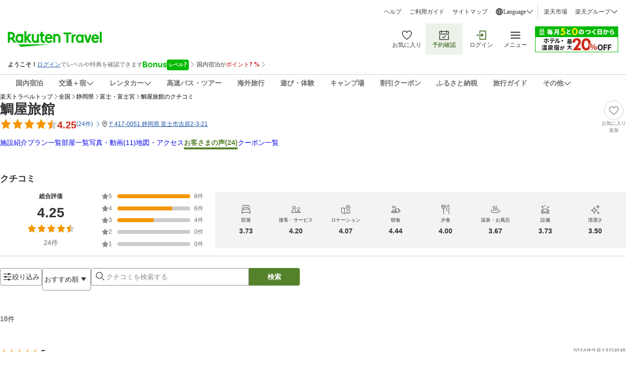

--- FILE ---
content_type: application/javascript
request_url: https://trv.r10s.jp/share/rtl/webcomponents/shared-components/modal/modal-mask-R8GXRkaq.js
body_size: 409
content:
class ModalMask extends HTMLElement{constructor(){super(),this.attachShadow({mode:"open"})}connectedCallback(){this.render()}createStyles(){const e=document.createElement("style");return e.textContent="\n    .container {\n        background-color: rgba(0, 0, 0, 0.7);\n        position: absolute;\n        width: 100%;\n        height: 100%;\n        z-index: 100;\n        top: 0;\n        left: 0;\n    }\n",e}createModalMask(){const e=document.createElement("div");return e.className="container",e}render(){if(!this.shadowRoot)return;this.shadowRoot.innerHTML="";const e=document.createDocumentFragment();e.appendChild(this.createStyles()),e.appendChild(this.createModalMask()),this.shadowRoot.appendChild(e)}}customElements.define("modal-mask",ModalMask);export{ModalMask as default};

--- FILE ---
content_type: application/javascript
request_url: https://trv.r10s.jp/share/rtl/webcomponents/commonheader/app-header-drawer/app-header-drawer-with-mask-BCTuVGWK.js
body_size: 1100
content:
import"https://trv.r10s.jp/share/rtl/webcomponents/commonheader/app-header-drawer/app-header-drawer-BCfMAaHm.js";import"https://trv.r10s.jp/share/rtl/webcomponents/icons/close-icon-DfP7tZQS.js";import"https://trv.r10s.jp/share/rtl/webcomponents/shared-components/modal/modal-mask-R8GXRkaq.js";class AppHeaderDrawerWithMask extends HTMLElement{_appHeaderDrawerWithMask;constructor(){super(),this.attachShadow({mode:"open"}),this._appHeaderDrawerWithMask={memberRankInformation:void 0,specialOfferNotification:void 0,bonusProgramInformation:void 0,pointUpChanceCard:void 0,pointInformationCard:void 0,memberMenuInformation:void 0,isLogin:!1}}connectedCallback(){this.render()}get appHeaderDrawerWithMask(){return this._appHeaderDrawerWithMask}set appHeaderDrawerWithMask(e){this._appHeaderDrawerWithMask=e,this.render()}createStyles(){const e=document.createElement("style");return e.textContent="\n    .container {\n      position: fixed;\n      top: 0;\n      right: -100%; /* Start off-screen */\n      width: 100%;\n      height: 100vh;\n      background-color: transparent;\n      z-index: 99999;\n      transition: right 0.3s ease-in-out; /* Slide transition */\n    }\n    .container.active {\n      right: 0; /* Slide into view */\n    }\n    close-icon {\n      position: absolute;\n      top: 0;\n      right: 459px;\n      color: #fff;\n      z-index: 200;\n      cursor: pointer;\n    }\n    app-header-drawer {\n      position: absolute;\n      top: 0;\n      right: 0;\n      width: 460px;\n      height: 100svh;\n      z-index: 200;\n      max-height: 100%;\n      overflow-y: hidden;\n      overflow-x: hidden;\n      transition: overflow-y 0.3s ease-in-out; \n    }\n    .container.active app-header-drawer {\n      overflow-y: auto; \n    }\n    @media (max-width: 720px) {\n      close-icon {\n        top: 8px;\n        left: 8px;\n        right: auto;\n      }\n      app-header-drawer {\n        width: calc(100% - 40px);\n      }\n    }\n    ",e}createAppHeaderDrawerWithMask(){const e=document.createElement("div");e.className="container";const t=()=>{e.classList.remove("active"),document.documentElement.style.overflow="auto"},n=document.createElement("modal-mask");n.addEventListener("click",(()=>{t()})),e.appendChild(n);const a=document.createElement("app-header-drawer");a.appHeaderDrawer=this.appHeaderDrawerWithMask,a.addEventListener("point-up-chance-container-handler",(()=>{this.dispatchEvent(new CustomEvent("point-up-chance-container-handler",{bubbles:!0}))})),e.appendChild(a);const r=document.createElement("close-icon");r.addEventListener("click",(()=>{t()}));return r.setAttribute("width","24"),r.setAttribute("height","24"),e.appendChild(r),e}render(){if(!this.shadowRoot)return;this.shadowRoot.innerHTML="";const e=document.createDocumentFragment();e.appendChild(this.createStyles()),e.appendChild(this.createAppHeaderDrawerWithMask()),this.shadowRoot.appendChild(e)}}customElements.define("app-header-drawer-with-mask",AppHeaderDrawerWithMask);export{AppHeaderDrawerWithMask as default};